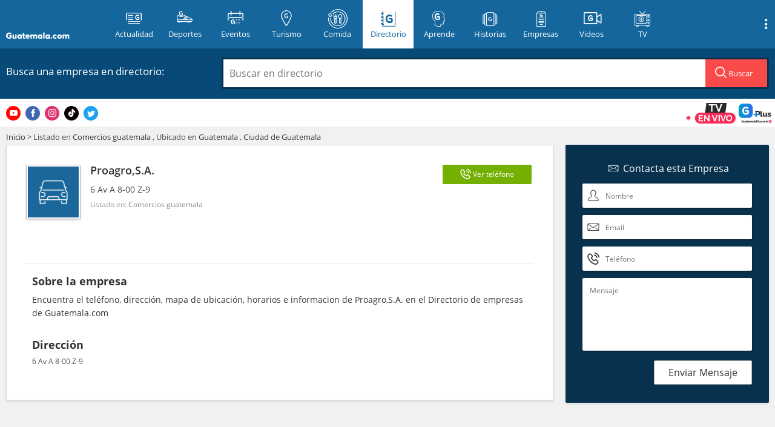

--- FILE ---
content_type: text/html; charset=UTF-8
request_url: https://directorio.guatemala.com/listado/proagro-s-a.html
body_size: 11110
content:
<!DOCTYPE html>

<html>
<head>

    <!-- METAS -->
    <meta charset="UTF-8">
    <meta http-equiv="Content-Type" content="text/html;charset=UTF-8">
    <meta name="viewport" content="width=device-width, initial-scale=1, user-scalable=no">
    <meta name="format-detection" content="telephone=no">
        <title>Proagro,S.A.</title>
                        <meta name="charset" content="UTF-8"/>
                    <meta name="author" content="Guatemala.com"/>
                    <meta name="description" content="Encuentra el tel&eacute;fono, direcci&oacute;n, mapa de ubicaci&oacute;n, horarios e informacion de Proagro,S.A. en el Directorio de empresas de Guatemala.com"/>
                    <meta name="keywords" content="Encuentra el tel&eacute;fono, direcci&oacute;n, mapa de ubicaci&oacute;n, horarios e informacion de Proagro,S.A. en el Directorio de empresas de Guatemala.com"/>
                    <meta name="og:title" content="Proagro,S.A."/>
                    <meta name="og:image" content="https://directorio.guatemala.com/assets/img/share_directorio.jpg"/>
                    <meta name="og:site_name" content="Directorio Guatemala.com"/>
                    <meta name="og:description" content="Encuentra el tel&eacute;fono, direcci&oacute;n, mapa de ubicaci&oacute;n, horarios e informacion de Proagro,S.A. en el Directorio de empresas de Guatemala.com"/>
                    <meta name="og:url" content="https://directorio.guatemala.com/listado/proagro-s-a.html"/>
                    <meta name="fb:app_id" content="936078066413175"/>
                    <meta name="article:publisher" content="https://www.facebook.com/Guatemalacom"/>
                    <meta name="og:type" content="article"/>
            
        <script> var DOMAIN_COOKIE = ".guatemala.com";</script>

    <!-- Paging starts here -->
        <!-- Paging ends here -->
    <link rel="Shortcut icon" href="https://directorio.guatemala.com/custom/domain_1/content_files/favicon_5.ico"
          type="image/x-icon"/>
    <!-- Opensearch -->
    <link href="https://directorio.guatemala.com/opensearch.xml" rel="search" title="Directorio Guatemala.com"
          type="application/opensearchdescription+xml">

    <!-- category filter needs this initialization -->
    <script>
        categories_filterer = {};
        var gmk = "https://maps.googleapis.com/maps/api/js?key=AIzaSyAffittH_gz7ZKdsERWT74CjkGJoNOJ8O4&callback=initMap";
        var gmks = "https://maps.googleapis.com/maps/api/js?key=AIzaSyAffittH_gz7ZKdsERWT74CjkGJoNOJ8O4&callback=initMapSingle";
        var ajaxSingleCall = false;
        var isSingle =  'y'
        ;
    </script>

    <!-- Google results search box -->
    <script type="application/ld+json">
        {
          "@context": "http://schema.org",
          "@type": "WebSite",
          "url": "https://directorio.guatemala.com/",
          "potentialAction": {
            "@type": "SearchAction",
            "target": "https://directorio.guatemala.com/listado/resultados.php?keyword={searchTerms}",
            "query-input": "required name=searchTerms"
          }
        }
    </script>

    
    <!-- STYLES: START-->
        <link href="https://fonts.googleapis.com/css?family=Open+Sans" rel="stylesheet">
    <link type="text/css" rel="stylesheet"
          href="https://directorio.guatemala.com/assets/fonts/fontello/css/guatemala.css?v=1739913340">
    <link rel="stylesheet" href="/build/assets/css/all-8e2862181a.css">

    <!-- Icons -->
    <link rel="apple-touch-icon" sizes="180x180" href="/assets/icons/apple-touch-icon.png">
    <link rel="icon" type="image/png" sizes="32x32" href="/assets/icons/favicon-32x32.png">
    <link rel="icon" type="image/png" sizes="16x16" href="/assets/icons/favicon-16x16.png">
    <link rel="manifest" href="/assets/icons/site.webmanifest">
    <link rel="mask-icon" href="/assets/icons/safari-pinned-tab.svg" color="#5bbad5">
    <link rel="shortcut icon" href="/assets/icons/favicon.ico">
    <meta name="msapplication-TileColor" content="#da532c">
    <meta name="msapplication-config" content="/assets/icons/browserconfig.xml">
    <meta name="theme-color" content="#ffffff">

    <!-- APP -->
    <meta name="apple-itunes-app" content="app-id=1049024104">
    <meta name="google-play-app" content="app-id=adn.guatemala.com">
    <meta name="device" content="mobile">
    <meta name="isSingle" content="1">


    <!-- Newsletter css -->
    <link rel="stylesheet" href="https://www.guatemala.com/assets/newsletter/dist/newsletter-styles.min.css?v=2.0">


    <script type="text/javascript">
        //get cookie
        function getCookie(name) {
            var name = name + "=";
            var decodedCookie = decodeURIComponent(document.cookie);
            var ca = decodedCookie.split(';');
            for (var i = 0; i < ca.length; i++) {
                var c = ca[i];
                while (c.charAt(0) == ' ') {
                    c = c.substring(1);
                }
                if (c.indexOf(name) == 0) {
                    return c.substring(name.length, c.length);
                }
            }
            return "";
        }
    </script>

    <!-- Header Bidder e-planning -->
    <script src="//i.e-planning.net/layers/hbdfp.js" id="hbepl" async data-isv="us.img.e-planning.net"
            data-sv="ads.us.e-planning.net" data-proxy="true" data-ci="2b40f"></script>

        <script async='async' src='https://securepubads.g.doubleclick.net/tag/js/gpt.js'></script>
    <script type="text/javascript">
        var googletag = googletag || {};
        googletag.cmd = googletag.cmd || [];
    </script>

    <!-- Google optimize -->
    <style>.async-hide {
            opacity: 0 !important
        } </style>
    <script>(function (a, s, y, n, c, h, i, d, e) {
            s.className += ' ' + y;
            h.start = 1 * new Date;
            h.end = i = function () {
                s.className = s.className.replace(RegExp(' ?' + y), '')
            };
            (a[n] = a[n] || []).hide = h;
            setTimeout(function () {
                i();
                h.end = null
            }, c);
            h.timeout = c;
        })(window, document.documentElement, 'async-hide', 'dataLayer', 4000, {'GTM-N35LPTL': true});</script>

    <!-- START: TailTarget Tag Manager TT-13133-4/CT-1115 -->
    <script>
        (function (i) {
            var ts = document.createElement('script');
            ts.type = 'text/javascript';
            ts.async = true;
            ts.src = ('https:' == document.location.protocol ? 'https://' :
                'http://') + 'tags.t.tailtarget.com/t3m.js?i=' + i;
            var s = document.getElementsByTagName('script')[0];
            s.parentNode.insertBefore(ts, s);
        })('TT-13133-4/CT-1115');
    </script>
    <!-- END: TailTarget Tag Manager -->

    <!-- START: FACEBOOK PIXEL -->
    <script>
        !function (f, b, e, v, n, t, s) {
            if (f.fbq) return;
            n = f.fbq = function () {
                n.callMethod ?
                    n.callMethod.apply(n, arguments) : n.queue.push(arguments)
            };
            if (!f._fbq) f._fbq = n;
            n.push = n;
            n.loaded = !0;
            n.version = '2.0';
            n.queue = [];
            t = b.createElement(e);
            t.async = !0;
            t.src = v;
            s = b.getElementsByTagName(e)[0];
            s.parentNode.insertBefore(t, s)
        }(window,
            document, 'script', 'https://connect.facebook.net/en_US/fbevents.js');

        fbq('init', '1590538467902767');
        fbq('track', "PageView");
    </script>

    <noscript>
        <img height="1" width="1" style="display:none"
             src="https://www.facebook.com/tr?id=1590538467902767&ev=PageView&noscript=1"/>
    </noscript>
    <!-- END: FACEBOOK PIXEL -->

    <!-- Start Alexa Certify Javascript -->
    <script type="text/javascript">
        _atrk_opts = {atrk_acct: "WOY6o1IWNa10i+", domain: "guatemala.com", dynamic: true};
        (function () {
            var as = document.createElement('script');
            as.type = 'text/javascript';
            as.async = true;
            as.src = "https://d31qbv1cthcecs.cloudfront.net/atrk.js";
            var s = document.getElementsByTagName('script')[0];
            s.parentNode.insertBefore(as, s);
        })();
    </script>
    <noscript><img src="https://d5nxst8fruw4z.cloudfront.net/atrk.gif?account=WOY6o1IWNa10i+" style="display:none"
                   height="1" width="1" alt=""/></noscript>
    <!-- End Alexa Certify Javascript -->

    <!-- ONE SIGNAL -->
    <link rel="manifest" href="https://www.guatemala.com/manifest.json"/>
    <script src="https://cdn.onesignal.com/sdks/OneSignalSDK.js" async=""></script>
    <script>var OneSignal = window.OneSignal || [];
        var popupShowed = false;
        var ONE_SIGNAL_APP_ID = '2a7d9411-b6fd-4990-b72c-c9e81e7f4070';
        var COOKIE_DOMAIN = 'guatemala.com';
        var register = true;</script>
    <script src="https://www.guatemala.com/embeds/push-notifications/main.js?v=2.2.0"></script>

    <!-- Google Tag Manager -->
    <script>(function (w, d, s, l, i) {
            w[l] = w[l] || [];
            w[l].push({
                'gtm.start':
                    new Date().getTime(), event: 'gtm.js'
            });
            var f = d.getElementsByTagName(s)[0],
                j = d.createElement(s), dl = l != 'dataLayer' ? '&l=' + l : '';
            j.async = true;
            j.src =
                'https://www.googletagmanager.com/gtm.js?id=' + i + dl;
            f.parentNode.insertBefore(j, f);
        })(window, document, 'script', 'dataLayer', 'GTM-T7NH32SW');</script>
    <!-- End Google Tag Manager -->
</head>
<body class="single">
<!-- Google Tag Manager (noscript) -->
<noscript>
    <iframe src="https://www.googletagmanager.com/ns.html?id=GTM-T7NH32SW"
            height="0" width="0" style="display:none;visibility:hidden"></iframe>
</noscript>
<!-- End Google Tag Manager (noscript) -->

<!-- Site organization RichSnippet -->
<div itemscope itemtype="http://schema.org/Organization">
    <span itemprop="url" content="https://directorio.guatemala.com/"/>
    <span itemprop="name" content="Directorio Guatemala.com"/>
</div>
<!-- END: Site organization RichSnippet -->

<!-- QQSM BUTTON TEMPORARY -->
<style>
    #tvButton {
        position: fixed;
        right: 8px;
        bottom: 180px;
        /* width: 225px; */
        max-width: 40%;
        z-index: 99999999;
        max-width: 28%;
    }

    #tvButtonCont {
        border-radius: 8px;
        width: 100%;
    }

    #tvButton img {
        max-width: 100%;
    }

    #tvButton {
        animation: hithere 3s infinite;
    }

    @media (min-width: 768px) {
        #tvButton {
            bottom: 52%;
        }
    }

    @keyframes  hithere {
        10% {
            transform: rotate(0deg);
        }
        30% {
            transform: rotate(-2deg);
        }
        40%, 60% {
            transform: rotate(2deg);
        }
        50% {
            transform: rotate(-2deg);
        }
        70% {
            transform: rotate(0deg);
        }
        100% {
            transform: rotate(0deg);
        }
    }
</style>
<div id="tvButton" style="display:none;">
    <!-- <div style="font-weight: bold; font-size: 16px; color: red;">Ver ahora:</div> -->
    <div id="tvButtonCont">
        <a href="https://www.guatemalaplus.com/featured-category/events/canal-en-vivo?utm_source=BotonSitio" title="Ir a Guatemalaplus.com">
            <img src="https://www.guatemala.com/fotos/2023/08/EN-VIVO-QQSM.gif"
                 alt="¿Quién quiere ser millonario? en vivo">
        </a>
    </div>
</div>
<script>document.addEventListener('DOMContentLoaded', (event) => {
        let tvButton = document.getElementById('tvButton');
        let guatemalaTime = new Date().toLocaleString("en-US", {timeZone: "America/Guatemala"});
        guatemalaTime = new Date(guatemalaTime);

        let day = guatemalaTime.getDay();
        let hour = guatemalaTime.getHours();

        if (day == 3 && hour >= 20 && hour < 21) { // 3 for Wednesday
            tvButton.style.display = "block";
        }
    });</script>
<!-- END: QQSM BUTTON TEMPORARY -->

<div id="mainContainer" class="with-subheader">

    <div id="navContainer">

                <header id="header">
            <div class="container">
                <div class="row">
                    <h1 class="logo">
                        <a href="http://www.guatemala.com" title="Guatemala.com">
                            <i class="icon-logo-full"></i>
                            <span>Guatemala.com</span>
                        </a>
                        <button class="main-menu-button-mobile">
                            <i class="icon-gt-menu" style="font-size:22px"></i>
                                                    </button>
                    </h1>

                                            <div class="main-title"><a class="" href="/"><i class="icon-logo-text"></i><span
                                    id="mainTitle"></span></a></div>

                    
                    <div class="header-title-container">
                        <a class="logo-mobile" href="/" title="Guatemala.com">
                            <i class="icon-logo-text" style="font-size: 17px;"></i>
                        </a>
                        <span id="headerCategoryText"
                              class="header-directory-text line">
                                Comercios guatemala
                            </span>
                    </div>

                    <button class="main-menu-button" id="showMainMenu" type="button">
                        <i class="icon-submenu-tablet"></i>
                        <span>Secciones</span>
                    </button>
                    <div id="main-navigation-container">
                        <nav id="main-menu">
                            <a class="home" href="https://www.guatemala.com/" title="Guatemala.com">
                                <div><i class="icon-logo-icon"></i><span>Inicio</span></div>
                            </a>
                            <a class="" href="https://www.guatemala.com/noticias/" title="Actualidad">
                                <div><i class="icon-category-notas"></i><span>Actualidad</span></div>
                            </a>
                            <a class="" href="https://www.guatemala.com/deportes/" title="Deportes">
                                <div><i class="icon-category-deportes"></i><span>Deportes</span></div>
                            </a>
                            <a href="https://eventos.guatemala.com/" title="Eventos">
                                <div><i class="icon-category-eventos"></i><span>Eventos</span></div>
                            </a>
                            <a class="" href="https://www.guatemala.com/guias/" title="Turismo">
                                <div><i class="icon-category-guias"></i><span>Turismo</span></div>
                            </a>
                            <a class="" href="https://www.guatemala.com/comida/" title="Comida">
                                <div><i class="icon-category-comida"></i><span>Comida</span></div>
                            </a>
                            <a href="/" title="Directorio" class="current">
                                <div><i class="icon-category-directorio"></i><span>Directorio</span></div>
                            </a>
                            <a href="https://aprende.guatemala.com/" title="Aprende">
                                <div><i class="icon-category-aprende"></i><span>Aprende</span></div>
                            </a>
                            <a href="https://www.guatemala.com/historia/" title="Historias">
                                <div><i class="icon-historias"></i><span>Historias</span></div>
                            </a>
                            <a href="https://www.guatemala.com/desarrollo/" title="Empresas">
                                <div><i class="icon-category-empresas"></i><span>Empresas</span></div>
                            </a>
                            <a href="https://videos.guatemala.com/" title="Videos">
                                <div><i class="icon-category-videos" style="font-size: 20px;top: 2px;"></i><span>Videos</span></div>
                            </a>
                            <a href="https://www.guatemala.com/tv/?utm_source=menu" title="TV">
                                <div><i class="icon-category-tv"></i><span>TV</span></div>
                            </a>
                        </nav>

                        <!-- FACEBOOK LOGIN -->
                                            </div>

                                            <button class="search-container-button" id="showSearchContainer" type="button">
    <i class="icon-search"></i>
</button>                                        <button class="show-submenu-links mobile">
                        <i class="icon-submenu"></i>
                    </button>
                    <div id="submenu-links">
                        <a class="submenu-link" href="https://www.guatemala.com/quienes-somos/" title="Quiénes somos">Quiénes
                            somos</a>
                        <a class="submenu-link" href="https://www.guatemala.com/hoyportimananapormi/"
                           title="Ir a #HoyPorTiMañanaPorMí">#HoyPorTiMañanaPorMí</a>
                        <a class="submenu-link" href="https://www.guatemala.com/contacto/" title="Contacto" style="color: #ffffff; background: #2979ff; font-weight: bold;">Contacto</i></a>
                        <a class="submenu-link" href="http://bicentenario.com.gt/" title="Ir a Bicentenario">Bicentenario</a>
                        <a class="submenu-link" href="https://boletin.guatemala.com/subscription?f=ny763bDAkrENeRWOUpgcAiXAQyUdymXeEaJAi179Vq7lBFxq7L2THJM6FrtHInfBYMkYrh7g4FDMoUBWZAXsw9xg" title="Boletín">Boletín</a>
                        <a class="submenu-link" href="https://www.guatemala.com/privacy-policy/" title="Privacy Policy">Privacy Policy</a>
                    </div>
                </div>
            </div>
        </header>
        <div class="overlay-gt"></div>
        
                    <div id="searchContainer" class="hidden">
    <div class="container">
        <div class="col-md-3">
            <h1 class="title-single hide-mobile">Busca una empresa en directorio: </h1>
        </div>
        <form autocomplete="off" action="https://directorio.guatemala.com/listado/resultados.php" data-searchContainer>
            <div class="text-search-container col-md-3 ">
                <span>Busca en el directorio:</span>
            </div>
            <div class="search-container-top col-md-9">
                <a id="hideSearch" class="icon-close-small" title="Cerrar"></a>
                <div class="search-field">
                    <input type="text" name="keyword" 
                        placeholder="Buscar en directorio" 
                        value=""
                        data-mainSearch
                        data-autocomplete 
                        data-autocompleteUrl="https://directorio.guatemala.com/busqueda/autocomplete" 
                        data-ajaxSearchUrl="https://directorio.guatemala.com/busqueda" 
                        data-types="listing,tag"
                        data-subTypes="listing,category"
                        data-global="true"
                    id="search">
                    <span class="search-button-container hide-mobile" data-searchButton>
                        <i class="icon-search"></i>
                        Buscar
                    </span>
                </div>
            </div>
            <div class="search-container-bottom" >
                <div class="col-xs-3">
                    <a href="https://directorio.guatemala.com/listado/guia/restaurantes" title="Restaurantes" class="category" data-topSearchCategory data-slug="restaurantes">
                        <i class="icon-directorio-restaurantes"></i>
                        <div>Restaurantes</div>
                    </a>
                </div>
                <div class="col-xs-3">
                    <a href="https://directorio.guatemala.com/listado/guia/hospedaje" title="Hospedaje" class="category" data-topSearchCategory data-slug="hospedaje">
                        <i class="icon-directorio-hospedaje"></i>
                        <div>Hospedaje</div>
                    </a>
                </div>
                <div class="col-xs-3">
                    <a href="https://directorio.guatemala.com/listado/guia/salud" title="Salud" class="category" data-topSearchCategory data-slug="salud">
                            
                        <i class="icon-directorio-salud"></i>
                        <div>Salud</div>
                    </a>
                </div>
                <div class="col-xs-3">
                    <a href="https://directorio.guatemala.com/listado/guia/servicios" title="Servicios" class="category" data-topSearchCategory data-slug="servicios">
                        <i class="icon-directorio-servicios"></i>
                        <div>Servicios</div>
                    </a>
                </div>
                            </div>
        </form>
    </div>
</div>        

    </div>

            <!-- /21667615084/StickyAd_320x50_Mobile -->
        <div id='div-gpt-ad-1637891447361-0' style="text-align: center;">
            <script>
                googletag.cmd.push(function () {
                    googletag.defineSlot('/21667615084/StickyAd_320x50_Mobile', [320, 50], 'div-gpt-ad-1637891447361-0')
                        .addService(googletag.pubads());
                    googletag.enableServices();
                    googletag.display('div-gpt-ad-1637891447361-0');
                });
            </script>
        </div>
    
    <div class="google-translate-container">
    <div class="container">
        <div class="social">
            <a class="youtube" title="Ir a Youtube de Guatemala.com" href="https://www.youtube.com/@guatemalacom" target="_blank" rel="noopener noreferrer"><i class="icon-youtube"></i></a>
            <a class="facebook" title="Ir a Facebook de Guatemala.com" href="https://www.facebook.com/Guatemalacom/" target="_blank" rel="noopener noreferrer"><i class="icon-facebook"></i></a>
            <a class="instagram" title="Ir a Instagram de Guatemala.com" href="https://www.instagram.com/guatemala/" target="_blank" rel="noopener noreferrer"><i class="icon-instagram"></i></a>
            <a class="tiktok" title="Ir a Tiktok de Guatemala.com" href="https://www.tiktok.com/@guatemala.com" target="_blank" rel="noopener noreferrer"><i class="icon-tiktok"></i></a>
            <a class="twitter" title="Ir a Twitter de Guatemala.com" href="https://twitter.com/guatemala_com" target="_blank" rel="noopener noreferrer"><i class="icon-twitter"></i></a>
        </div>
        <div class="space"></div>

        <a href="https://www.guatemalaplus.com/featured-category/events/canal-en-vivo?utm_source=BotonSitio" class="guatemala-tv-btn" title="Ver www.guatemalaplus.com ahora"><img src="https://www.guatemala.com/assets/img/en-vivo-guatemalaplus.gif" alt="Guatemala.com TV" height="34" style="height: 34px; margin-right: 5px"></a>
    </div>
</div>

    <div class="body-content container" id="body-content">
            <div id="filters" style="display:none;">

    </div>
    <div id="centralContent" class="">
    <div class="breadcrumbs hide-mobile">
        <a data-loadable href="/">Inicio</a>
                    <span> > </span>
        
                    Listado en 
                                <a data-loadable href="https://directorio.guatemala.com/listado/guia/comercios-guatemala"
                   title="Comercios guatemala">
                    Comercios guatemala</a>
                                                        ,
             Ubicado en
            <a data-loadable
               href="https://directorio.guatemala.com/listado/guia/comercios-guatemala/ubicacion/guatemala"
               title="Comercios guatemala en Guatemala">
                Guatemala</a>                ,
                <a data-loadable
                   href="https://directorio.guatemala.com/listado/guia/comercios-guatemala/ubicacion/guatemala/ciudad-de-guatemala"
                   title="Comercios guatemala en Ciudad de Guatemala">
                    Ciudad de Guatemala</a>                                </div>

    <div class="banner hide-desktop" style="margin-top:10px;margin-bottom:10px;">
                <div id='div-gpt-ad-padrinos'>
            <script>
                googletag.cmd.push(function() {
                    googletag.defineSlot('/21667615084/Padrinos_Sponsorship_300*250-320*100_TopRight-Center_Responsive', [320, 100], 'div-gpt-ad-padrinos')
                        .addService(googletag.pubads()) //;
                        .setCollapseEmptyDiv(true);
                    googletag.enableServices();
                    googletag.display('div-gpt-ad-padrinos');
                });
            </script>
        </div>
    </div>

    <div id="content" class="col-md-8">
        <div class="business business-basic" itemscope
             itemtype="http://schema.org/LocalBusiness">
            <div class="relevant-business-info">
                <div class="left-content">
                    <div class="business-header">
                                                    <a data-loadable href="https://directorio.guatemala.com"
                               title="Atrás"><i class="icon-arrow-back-outline back"></i></a>
                        
                                                    <div class="image"><img class="business-logo" src="https://directorio.guatemala.com/assets/img/avatars/autos.png"
                                                    alt="Proagro,S.A."></div>
                                                <div class="content-info-business">
                            <h1 itemprop="name" class="business-title">Proagro,S.A.</h1>
                            <div class="business-address">
                                <address itemprop="address" itemscope itemtype="http://schema.org/PostalAddress">
                                    <span itemprop="streetAddress">6 Av A 8-00 Z-9</span>
                                    
                                </address>
                            </div>
                                                            <div class="business-categories">Listado
                                    en: 
                                                                                <a href="https://directorio.guatemala.com/listado/guia/comercios-guatemala"
                                           title="Comercios guatemala">Comercios guatemala</a>
                                                                    </div>
                                                    </div>
                    </div>
                    <div class="business-buttons">
                                                    <a
                                id="showPhone"
                                href="tel:+(502) 2339-0655"
                                data-phone="+(502) 2339-0655"
                                class="btn btn-call event-single-analytic-phone show-desktop"
                                data-call
                                data-callUrl="https://directorio.guatemala.com/listado/38736/call-phone"
                                data-showUrl="https://directorio.guatemala.com/listado/38736/read-phone"
                                title="Llamar a Proagro,S.A.">
                                <i class="icon-phone"></i><span data-showPhone>Ver teléfono</span>
                            </a>
                                                                            <a
                                id="callIn"
                                href="tel:+(502) 2339-0655"
                                data-phone="+(502) 2339-0655"
                                class="btn btn-call event-single-analytic-phone-call show-mobile"
                                title="Llamar a Proagro,S.A.">
                                <i class="icon-phone"></i><span>Llamar</span>
                            </a>
                                                <meta itemprop="telephone" content="+(502) 2339-0655">
                                                                        <!-- <button type="button" class="btn btn-market pull-right"><i class="icon-mercado"></i><span>Ordenar</span></button> -->

                                            </div>
                </div>

                            </div>

            
            <div id="tab-info" class="col-xs-12">
                                    <div class="info-description">
                        <h2 class="subtitle margin-bottom">Sobre la empresa</h2>
                        Encuentra el tel&eacute;fono, direcci&oacute;n, mapa de ubicaci&oacute;n, horarios e informacion de Proagro,S.A. en el Directorio de empresas de Guatemala.com
                    </div>

                                        
                    <meta itemprop="description" content="Encuentra el tel&eacute;fono, direcci&oacute;n, mapa de ubicaci&oacute;n, horarios e informacion de Proagro,S.A. en el Directorio de empresas de Guatemala.com">
                                                <div id="ubicacion"></div>
                <div class="map margin-bottom">
                                            <h2 class="map-title subtitle">Dirección</h2>
                                        <div
                        class="street">6 Av A 8-00 Z-9 </div>
                                                                                
                    
                                    </div>
                            </div>
                                        <div class="contact-business hide-desktop">
                                                                <a
                            id="callIn"
                            href="tel:+(502) 2339-0655"
                            data-phone="+(502) 2339-0655"
                            class="btn btn-call event-single-analytic-phone-call"
                            title="Llamar a Proagro,S.A.">
                            <i class="icon-phone"></i><span>Llamar</span>
                        </a>
                                    </div>
                <div id="tabContact" class="col-xs-12 hide-desktop">
                    <form class="contact-form" id="contact_form" method="POST"
                          action="https://directorio.guatemala.com/listado/38736/contact">
                        <div class="form-header">
                            <i class="icon-mail"></i>
                            <h2>Contacta esta Empresa</h2>
                        </div>
                        <div class="form-field">
                            <i class="icon-name"></i>
                            <input class="text" type="text" name="name" id="name" placeholder="Nombre">
                        </div>

                        <div class="form-field">
                            <i class="icon-mail"></i>
                            <input type="hidden" id="email" name="email" value="">
                            <input type="text" pattern="[^@]+@[^@]+\.[a-zA-Z]{2,6}" id="from_dodge" name="from_dodge"
                                   placeholder="Email" class="text">
                        </div>

                        <div class="form-field">
                            <i class="icon-phone"></i>
                            <input type="text" id="phone" name="phone" class="text" placeholder="Teléfono">
                        </div>

                        <div class="form-field form-field-textarea">
                            <textarea name="message" id="message" rows="6" cols="0" placeholder="Mensaje"
                                      class="textarea"></textarea>
                        </div>
                        <div data-contactSuccess data-mobile style="display:none;" class="message-success hide-desktop">
                            ¡Mensaje enviado exitosamente!
                        </div>
                        <div data-contactError data-mobile style="display:none;" class="hide-desktop message-error">
                            Ocurrio un error, por favor intentelo de nuevo.
                        </div>
                        <div data-contactRequired data-mobile style="display:none;" class="message-error hide-desktop">
                            Debe ingresar todos los campos para poder continuar.
                        </div>
                        <button type="submit" class="btn btn-gt">Enviar Mensaje</button>
                                            </form>
                </div>
                    </div>
    </div>
            <div class="sidebar-contact col-md-4 hide-mobile">
            <div class="contact-form-desktop">
                
                <form class="contact-form" id="contact_form" method="POST"
                      action="https://directorio.guatemala.com/listado/38736/contact">
                    <div class="form-header">
                        <i class="icon-mail"></i>
                        <h2>Contacta esta Empresa</h2>
                    </div>
                    <div class="form-field">
                        <i class="icon-name"></i>
                        <input class="text" type="text" name="name" id="name" placeholder="Nombre">
                    </div>

                    <div class="form-field">
                        <i class="icon-mail"></i>
                        <input type="hidden" id="email" name="email" value="">
                        <input type="text" pattern="[^@]+@[^@]+\.[a-zA-Z]{2,6}" id="from_dodge" name="from_dodge"
                               placeholder="Email" class="text">
                    </div>

                    <div class="form-field">
                        <i class="icon-phone"></i>
                        <input type="text" id="phone" name="phone" class="text" placeholder="Teléfono">
                    </div>

                    <div class="form-field form-field-textarea">
                        <textarea name="message" id="message" rows="6" cols="0" placeholder="Mensaje"
                                  class="textarea"></textarea>
                    </div>
                    <div data-contactSuccess data-desktop style="display:none;" class="message-success">
                        ¡Mensaje enviado exitosamente!
                    </div>
                    <div data-contactError data-desktop style="display:none;" class="message-error">
                        Ocurrio un error, por favor intentelo de nuevo.
                    </div>
                    <div data-contactRequired data-desktop style="display:none;" class="message-error">
                        Debe ingresar todos los campos para poder continuar.
                    </div>
                    <button type="submit" class="btn btn-gt">Enviar Mensaje</button>
                </form>
                            </div>
        </div>
    
    <div id="place_for_search_map">
    </div>

            <!-- Teads -->
        <script type="text/javascript" class="teads" async="true" src="//a.teads.tv/page/86434/tag"></script>
    
</div>
<script type="text/javascript">
    var open = false;
    ;
</script>

<!-- /21667615084/InRead_1x1 -->
<div id='div-gpt-ad-1637897524475-0'>
    <script>
        googletag.cmd.push(function () {
            googletag.defineSlot('/21667615084/InRead_Directorio_1x1', [1, 1], 'div-gpt-ad-1637897524475-0')
                .addService(googletag.pubads());
            googletag.enableServices();
            googletag.display('div-gpt-ad-1637897524475-0');
        });
    </script>
</div>

<!-- /21667615084/directorio_banner_native -->
<div id='div-gpt-ad-1671582052224-0'>
    <script>
        googletag.cmd.push(function () {
            googletag.defineSlot('/21667615084/directorio_banner_native', ['fluid'], 'div-gpt-ad-1671582052224-0')
                .addService(googletag.pubads());
            googletag.enableServices();
            googletag.display('div-gpt-ad-1637897524475-0');
        });
    </script>
</div>

<!-- /21667615084/VSlider_1x1 -->
<div id='div-gpt-ad-1638408567913-0'>
    <script>
        googletag.cmd.push(function () {
            googletag.defineSlot('/21667615084/VSlider_1x1', [1, 1], 'div-gpt-ad-1638408567913-0')
                .addService(googletag.pubads());
            googletag.enableServices();
            googletag.display('div-gpt-ad-1638408567913-0');
        });
    </script>
</div>
    <div id="all_categories">

    </div>
    </div>

    <footer id="footer">
        <div class="container">
            <div class="row">
                <div class="logo-footer">
                    <i class="icon-logo-full"></i>
                    <i class="icon-logo-text" style="font-size: 17px;"></i>
                </div>
                <p> 2026 - Todos los derechos reservados.</p>
                <nav>
                    <ul>
                        <li><a id="btnUserLogin"
                               href="https://directorio.guatemala.com/anunciante/login.php"
                               title="Mi cuenta">Mi cuenta</a></li>
                        <li>
                            <a href="https://boletin.guatemala.com/subscription?f=ny763bDAkrENeRWOUpgcAiXAQyUdymXeEaJAi179Vq7lBFxq7L2THJM6FrtHInfBYMkYrh7g4FDMoUBWZAXsw9xg"
                               title="Boletín">Boletín</a></li>
                        <li><a href="https://www.guatemala.com/privacy-policy/" title="Privacy Policy">Privacy
                                Policy</a></li>
                        <li><a href="https://www.guatemala.com/contacto/" title="Contacto">Contacto</a></li>
                        <li><a href="https://www.guatemala.com/quienes-somos" title="Contacto">Quiénes somos</a></li>
                    </ul>
                </nav>
            </div>
        </div>
    </footer>
</div>

<!-- loader, no matter the position in the markup -->
<div class="loading" id="loader" style="display:none">
    <style type='text/css'>@-webkit-keyframes uil-default-anim {
                               0% {
                                   opacity: 1
                               }
                               100% {
                                   opacity: 0
                               }
                           }

        @keyframes  uil-default-anim {
            0% {
                opacity: 1
            }
            100% {
                opacity: 0
            }
        }

        .uil-default-css > div:nth-of-type(1) {
            -webkit-animation: uil-default-anim .8s linear infinite;
            animation: uil-default-anim .8s linear infinite;
            -webkit-animation-delay: -0.4s;
            animation-delay: -0.4s;
        }

        .uil-default-css {
            position: relative;
            background: none;
            width: 200px;
            height: 200px;
        }

        .uil-default-css > div:nth-of-type(2) {
            -webkit-animation: uil-default-anim .8s linear infinite;
            animation: uil-default-anim .8s linear infinite;
            -webkit-animation-delay: -0.32s;
            animation-delay: -0.32s;
        }

        .uil-default-css {
            position: relative;
            background: none;
            width: 200px;
            height: 200px;
        }

        .uil-default-css > div:nth-of-type(3) {
            -webkit-animation: uil-default-anim .8s linear infinite;
            animation: uil-default-anim .8s linear infinite;
            -webkit-animation-delay: -0.24000000000000002s;
            animation-delay: -0.24000000000000002s;
        }

        .uil-default-css {
            position: relative;
            background: none;
            width: 200px;
            height: 200px;
        }

        .uil-default-css > div:nth-of-type(4) {
            -webkit-animation: uil-default-anim .8s linear infinite;
            animation: uil-default-anim .8s linear infinite;
            -webkit-animation-delay: -0.15999999999999998s;
            animation-delay: -0.15999999999999998s;
        }

        .uil-default-css {
            position: relative;
            background: none;
            width: 200px;
            height: 200px;
        }

        .uil-default-css > div:nth-of-type(5) {
            -webkit-animation: uil-default-anim .8s linear infinite;
            animation: uil-default-anim .8s linear infinite;
            -webkit-animation-delay: -0.08000000000000002s;
            animation-delay: -0.08000000000000002s;
        }

        .uil-default-css {
            position: relative;
            background: none;
            width: 200px;
            height: 200px;
        }

        .uil-default-css > div:nth-of-type(6) {
            -webkit-animation: uil-default-anim .8s linear infinite;
            animation: uil-default-anim .8s linear infinite;
            -webkit-animation-delay: 0s;
            animation-delay: 0s;
        }

        .uil-default-css {
            position: relative;
            background: none;
            width: 200px;
            height: 200px;
        }

        .uil-default-css > div:nth-of-type(7) {
            -webkit-animation: uil-default-anim .8s linear infinite;
            animation: uil-default-anim .8s linear infinite;
            -webkit-animation-delay: 0.08000000000000007s;
            animation-delay: 0.08000000000000007s;
        }

        .uil-default-css {
            position: relative;
            background: none;
            width: 200px;
            height: 200px;
        }

        .uil-default-css > div:nth-of-type(8) {
            -webkit-animation: uil-default-anim .8s linear infinite;
            animation: uil-default-anim .8s linear infinite;
            -webkit-animation-delay: 0.16000000000000003s;
            animation-delay: 0.16000000000000003s;
        }

        .uil-default-css {
            position: relative;
            background: none;
            width: 200px;
            height: 200px;
        }

        .uil-default-css > div:nth-of-type(9) {
            -webkit-animation: uil-default-anim .8s linear infinite;
            animation: uil-default-anim .8s linear infinite;
            -webkit-animation-delay: 0.24s;
            animation-delay: 0.24s;
        }

        .uil-default-css {
            position: relative;
            background: none;
            width: 200px;
            height: 200px;
        }

        .uil-default-css > div:nth-of-type(10) {
            -webkit-animation: uil-default-anim .8s linear infinite;
            animation: uil-default-anim .8s linear infinite;
            -webkit-animation-delay: 0.31999999999999995s;
            animation-delay: 0.31999999999999995s;
        }

        .uil-default-css {
            position: relative;
            background: none;
            width: 200px;
            height: 200px;
        }</style>
    <div class='uil-default-css' style='transform:scale(0.24);'>
        <div
            style='top:84px;left:92px;width:16px;height:32px;background:#333;-webkit-transform:rotate(0deg) translate(0,-60px);transform:rotate(0deg) translate(0,-60px);border-radius:8px;position:absolute;'></div>
        <div
            style='top:84px;left:92px;width:16px;height:32px;background:#333;-webkit-transform:rotate(36deg) translate(0,-60px);transform:rotate(36deg) translate(0,-60px);border-radius:8px;position:absolute;'></div>
        <div
            style='top:84px;left:92px;width:16px;height:32px;background:#333;-webkit-transform:rotate(72deg) translate(0,-60px);transform:rotate(72deg) translate(0,-60px);border-radius:8px;position:absolute;'></div>
        <div
            style='top:84px;left:92px;width:16px;height:32px;background:#333;-webkit-transform:rotate(108deg) translate(0,-60px);transform:rotate(108deg) translate(0,-60px);border-radius:8px;position:absolute;'></div>
        <div
            style='top:84px;left:92px;width:16px;height:32px;background:#333;-webkit-transform:rotate(144deg) translate(0,-60px);transform:rotate(144deg) translate(0,-60px);border-radius:8px;position:absolute;'></div>
        <div
            style='top:84px;left:92px;width:16px;height:32px;background:#333;-webkit-transform:rotate(180deg) translate(0,-60px);transform:rotate(180deg) translate(0,-60px);border-radius:8px;position:absolute;'></div>
        <div
            style='top:84px;left:92px;width:16px;height:32px;background:#333;-webkit-transform:rotate(216deg) translate(0,-60px);transform:rotate(216deg) translate(0,-60px);border-radius:8px;position:absolute;'></div>
        <div
            style='top:84px;left:92px;width:16px;height:32px;background:#333;-webkit-transform:rotate(252deg) translate(0,-60px);transform:rotate(252deg) translate(0,-60px);border-radius:8px;position:absolute;'></div>
        <div
            style='top:84px;left:92px;width:16px;height:32px;background:#333;-webkit-transform:rotate(288deg) translate(0,-60px);transform:rotate(288deg) translate(0,-60px);border-radius:8px;position:absolute;'></div>
        <div
            style='top:84px;left:92px;width:16px;height:32px;background:#333;-webkit-transform:rotate(324deg) translate(0,-60px);transform:rotate(324deg) translate(0,-60px);border-radius:8px;position:absolute;'></div>
    </div>
</div>

<!-- geolocation values -->
<input type="hidden" id="geolocationLat">
<input type="hidden" id="geolocationLon">

    <div id="variables">
			
			<input type="hidden" name="category_slug" id="category_slug" value="">
		<!--input type="hidden" name="explore_search_url" id="explore_search_url" value="https://directorio.guatemala.com/explorar?s=SEARCH_KEYWORD"-->
	<input type="hidden" name="current_search_term" id="current_search_term" value="">

	<input type="hidden" name="current_controller" id="current_controller" value="single">
			<input type="hidden" name="current_filter_step" id="current_filter_step" value="null">
	
			<input type="hidden" name="search_place_holder" id="search_place_holder" value="Busca en el Directorio de Guatemala.com">
					<input type="hidden" name="current_search_url" id="current_search_url" value="https://directorio.guatemala.com/listado/resultados.php">
				<input type="hidden" name="current_location_slug" id="current_location_slug" value="">
		<input type="hidden" name="current_location_parameter" id="current_location_parameter" value="ubicacion">
				<input type="hidden" name="keyword" id="keyword" value="">
			<input type="hidden" name="url_trends" id="url_trends" value="https://directorio.guatemala.com/listado/guia/.root_slug./tags/.tags_slugs.">
	<input type="hidden" name="url_category" id="url_category" value="https://directorio.guatemala.com/listado/.string.">
	<input type="hidden" name="url_empty" id="url_empty" value="https://directorio.guatemala.com/listado/resultados.php">
	<input type="hidden" name="url_autocomplete_click" id="url_autocomplete_click" value="https://directorio.guatemala.com/busqueda/autocomplete-click">
	<input type="hidden" name="items_total" id="items_total" value="0">
	<input type="hidden" name="items_with_location_total" id="items_with_location_total" value="0">
	<input type="hidden" name="showTrends" id="showTrends" value="false">
</div>

<!-- SCRIPTS: START-->
<!-- Quantcast Tag -->
<script type="text/javascript">
    var _qevents = _qevents || [];

    (function () {
        var elem = document.createElement('script');
        elem.src = (document.location.protocol == "https:" ? "https://secure" : "http://edge") + ".quantserve.com/quant.js";
        elem.async = true;
        elem.type = "text/javascript";
        var scpt = document.getElementsByTagName('script')[0];
        scpt.parentNode.insertBefore(elem, scpt);
    })();

    _qevents.push({
        qacct: "p-cY9AVe7rfqtjA"
    });
</script>
<noscript>
    <div style="display:none;">
        <img src="//pixel.quantserve.com/pixel/p-cY9AVe7rfqtjA.gif" border="0" height="1" width="1" alt="Quantcast"/>
    </div>
</noscript>
<!-- End Quantcast tag -->

<script src="/build/assets/js/all-c6b49ede21.js"></script>
<script src="https://directorio.guatemala.com/js/locationsAjax.js"></script>
<script src="https://www.guatemala.com/embeds/push-notifications/translations.js"></script>
<!--script src="/ui/js/autocomplete.js"></script-->


<script type="text/javascript">
    initMap = function () {
        $(function () {
            $(document).trigger('initializeMaps');
        });
    };
</script>




</body>
</html>


--- FILE ---
content_type: text/html; charset=utf-8
request_url: https://www.google.com/recaptcha/api2/aframe
body_size: 265
content:
<!DOCTYPE HTML><html><head><meta http-equiv="content-type" content="text/html; charset=UTF-8"></head><body><script nonce="r629xoJxf5aJaJ4sY7euyA">/** Anti-fraud and anti-abuse applications only. See google.com/recaptcha */ try{var clients={'sodar':'https://pagead2.googlesyndication.com/pagead/sodar?'};window.addEventListener("message",function(a){try{if(a.source===window.parent){var b=JSON.parse(a.data);var c=clients[b['id']];if(c){var d=document.createElement('img');d.src=c+b['params']+'&rc='+(localStorage.getItem("rc::a")?sessionStorage.getItem("rc::b"):"");window.document.body.appendChild(d);sessionStorage.setItem("rc::e",parseInt(sessionStorage.getItem("rc::e")||0)+1);localStorage.setItem("rc::h",'1768982160441');}}}catch(b){}});window.parent.postMessage("_grecaptcha_ready", "*");}catch(b){}</script></body></html>

--- FILE ---
content_type: text/css
request_url: https://www.guatemala.com/assets/newsletter/dist/newsletter-styles.min.css?v=2.0
body_size: 5001
content:
@charset "UTF-8";
.container {
  zoom: 1;
  display: block;
  margin: 0 auto;
  width: 1280px;
  min-width: 320px; }
  .container:before, .container:after {
    content: "";
    display: block;
    height: 0;
    clear: both;
    speak: none; }
  @media only screen and (min-width: 960px) and (max-width: 1279px) {
    .container {
      width: 960px; } }
  @media only screen and (min-width: 640px) and (max-width: 959px) {
    .container {
      width: 640px; } }
  @media only screen and (max-width: 639px) {
    .container {
      width: auto; } }

.row {
  zoom: 1; }
  .row:before, .row:after {
    content: "";
    display: block;
    height: 0;
    clear: both;
    speak: none; }
  .row .row {
    margin-left: -10px;
    margin-right: -10px; }

.span-1, .span-t-1, .span-ts-1, .span-m-1, .span-2, .span-t-2, .span-ts-2, .span-m-2, .span-3, .span-t-3, .span-ts-3, .span-m-3, .span-4, .span-t-4, .span-ts-4, .span-m-4, .span-5, .span-t-5, .span-ts-5, .span-m-5, .span-6, .span-t-6, .span-ts-6, .span-m-6, .span-7, .span-t-7, .span-ts-7, .span-m-7, .span-8, .span-t-8, .span-ts-8, .span-m-8, .span-9, .span-t-9, .span-ts-9, .span-m-9, .span-10, .span-t-10, .span-ts-10, .span-m-10, .span-11, .span-t-11, .span-ts-11, .span-m-11, .span-12, .span-t-12, .span-ts-12, .span-m-12 {
  box-sizing: border-box; }

.snippet-image {
  display: none !important; }

.span-1 {
  float: left;
  width: 8.3333333333%;
  padding-left: 10px;
  padding-right: 10px;
  box-sizing: border-box; }

.span-t-1 {
  box-sizing: border-box; }
  @media only screen and (max-width: 1279px) {
    .span-t-1 {
      width: 8.3333333333%; } }

.span-ts-1 {
  box-sizing: border-box; }
  @media only screen and (max-width: 959px) {
    .span-ts-1 {
      width: 8.3333333333%; } }

.span-m-1 {
  box-sizing: border-box; }
  @media only screen and (max-width: 639px) {
    .span-m-1 {
      width: 8.3333333333%; } }

.span-2 {
  float: left;
  width: 16.6666666667%;
  padding-left: 10px;
  padding-right: 10px;
  box-sizing: border-box; }

.span-t-2 {
  box-sizing: border-box; }
  @media only screen and (max-width: 1279px) {
    .span-t-2 {
      width: 16.6666666667%; } }

.span-ts-2 {
  box-sizing: border-box; }
  @media only screen and (max-width: 959px) {
    .span-ts-2 {
      width: 16.6666666667%; } }

.span-m-2 {
  box-sizing: border-box; }
  @media only screen and (max-width: 639px) {
    .span-m-2 {
      width: 16.6666666667%; } }

.span-3 {
  float: left;
  width: 25%;
  padding-left: 10px;
  padding-right: 10px;
  box-sizing: border-box; }

.span-t-3 {
  box-sizing: border-box; }
  @media only screen and (max-width: 1279px) {
    .span-t-3 {
      width: 25%; } }

.span-ts-3 {
  box-sizing: border-box; }
  @media only screen and (max-width: 959px) {
    .span-ts-3 {
      width: 25%; } }

.span-m-3 {
  box-sizing: border-box; }
  @media only screen and (max-width: 639px) {
    .span-m-3 {
      width: 25%; } }

.span-4 {
  float: left;
  width: 33.3333333333%;
  padding-left: 10px;
  padding-right: 10px;
  box-sizing: border-box; }

.span-t-4 {
  box-sizing: border-box; }
  @media only screen and (max-width: 1279px) {
    .span-t-4 {
      width: 33.3333333333%; } }

.span-ts-4 {
  box-sizing: border-box; }
  @media only screen and (max-width: 959px) {
    .span-ts-4 {
      width: 33.3333333333%; } }

.span-m-4 {
  box-sizing: border-box; }
  @media only screen and (max-width: 639px) {
    .span-m-4 {
      width: 33.3333333333%; } }

.span-5 {
  float: left;
  width: 41.6666666667%;
  padding-left: 10px;
  padding-right: 10px;
  box-sizing: border-box; }

.span-t-5 {
  box-sizing: border-box; }
  @media only screen and (max-width: 1279px) {
    .span-t-5 {
      width: 41.6666666667%; } }

.span-ts-5 {
  box-sizing: border-box; }
  @media only screen and (max-width: 959px) {
    .span-ts-5 {
      width: 41.6666666667%; } }

.span-m-5 {
  box-sizing: border-box; }
  @media only screen and (max-width: 639px) {
    .span-m-5 {
      width: 41.6666666667%; } }

.span-6 {
  float: left;
  width: 50%;
  padding-left: 10px;
  padding-right: 10px;
  box-sizing: border-box; }

.span-t-6 {
  box-sizing: border-box; }
  @media only screen and (max-width: 1279px) {
    .span-t-6 {
      width: 50%; } }

.span-ts-6 {
  box-sizing: border-box; }
  @media only screen and (max-width: 959px) {
    .span-ts-6 {
      width: 50%; } }

.span-m-6 {
  box-sizing: border-box; }
  @media only screen and (max-width: 639px) {
    .span-m-6 {
      width: 50%; } }

.span-7 {
  float: left;
  width: 58.3333333333%;
  padding-left: 10px;
  padding-right: 10px;
  box-sizing: border-box; }

.span-t-7 {
  box-sizing: border-box; }
  @media only screen and (max-width: 1279px) {
    .span-t-7 {
      width: 58.3333333333%; } }

.span-ts-7 {
  box-sizing: border-box; }
  @media only screen and (max-width: 959px) {
    .span-ts-7 {
      width: 58.3333333333%; } }

.span-m-7 {
  box-sizing: border-box; }
  @media only screen and (max-width: 639px) {
    .span-m-7 {
      width: 58.3333333333%; } }

.span-8 {
  float: left;
  width: 66.6666666667%;
  padding-left: 10px;
  padding-right: 10px;
  box-sizing: border-box; }

.span-t-8 {
  box-sizing: border-box; }
  @media only screen and (max-width: 1279px) {
    .span-t-8 {
      width: 66.6666666667%; } }

.span-ts-8 {
  box-sizing: border-box; }
  @media only screen and (max-width: 959px) {
    .span-ts-8 {
      width: 66.6666666667%; } }

.span-m-8 {
  box-sizing: border-box; }
  @media only screen and (max-width: 639px) {
    .span-m-8 {
      width: 66.6666666667%; } }

.span-9 {
  float: left;
  width: 75%;
  padding-left: 10px;
  padding-right: 10px;
  box-sizing: border-box; }

.span-t-9 {
  box-sizing: border-box; }
  @media only screen and (max-width: 1279px) {
    .span-t-9 {
      width: 75%; } }

.span-ts-9 {
  box-sizing: border-box; }
  @media only screen and (max-width: 959px) {
    .span-ts-9 {
      width: 75%; } }

.span-m-9 {
  box-sizing: border-box; }
  @media only screen and (max-width: 639px) {
    .span-m-9 {
      width: 75%; } }

.span-10 {
  float: left;
  width: 83.3333333333%;
  padding-left: 10px;
  padding-right: 10px;
  box-sizing: border-box; }

.span-t-10 {
  box-sizing: border-box; }
  @media only screen and (max-width: 1279px) {
    .span-t-10 {
      width: 83.3333333333%; } }

.span-ts-10 {
  box-sizing: border-box; }
  @media only screen and (max-width: 959px) {
    .span-ts-10 {
      width: 83.3333333333%; } }

.span-m-10 {
  box-sizing: border-box; }
  @media only screen and (max-width: 639px) {
    .span-m-10 {
      width: 83.3333333333%; } }

.span-11 {
  float: left;
  width: 91.6666666667%;
  padding-left: 10px;
  padding-right: 10px;
  box-sizing: border-box; }

.span-t-11 {
  box-sizing: border-box; }
  @media only screen and (max-width: 1279px) {
    .span-t-11 {
      width: 91.6666666667%; } }

.span-ts-11 {
  box-sizing: border-box; }
  @media only screen and (max-width: 959px) {
    .span-ts-11 {
      width: 91.6666666667%; } }

.span-m-11 {
  box-sizing: border-box; }
  @media only screen and (max-width: 639px) {
    .span-m-11 {
      width: 91.6666666667%; } }

.span-12 {
  float: left;
  width: 100%;
  padding-left: 10px;
  padding-right: 10px;
  box-sizing: border-box; }

.span-t-12 {
  box-sizing: border-box; }
  @media only screen and (max-width: 1279px) {
    .span-t-12 {
      width: 100%; } }

.span-ts-12 {
  box-sizing: border-box; }
  @media only screen and (max-width: 959px) {
    .span-ts-12 {
      width: 100%; } }

.span-m-12 {
  box-sizing: border-box; }
  @media only screen and (max-width: 639px) {
    .span-m-12 {
      width: 100%; } }

#onesignal-bell-container.onesignal-reset {
  z-index: 10 !important; }

body {
  color: #333333;
  font-family: 'Open Sans', sans-serif;
  font-size: 13px; }

button {
  font-family: 'Open Sans', sans-serif;
  vertical-align: middle; }

input {
  font-size: 13px; }

html {
  height: 100%; }

*, *:before, *:after {
  -webkit-box-sizing: border-box;
  -moz-box-sizing: border-box;
  box-sizing: border-box; }

#newsletter-banner,
#newsletter-banner-single {
  zoom: 1;
  background: #ffffff;
  border: 8px #01A0E1 solid;
  border-bottom: 0px;
  bottom: 0px;
  box-shadow: 0 -2px 16px 0 rgba(0, 0, 0, 0.3);
  display: none;
  left: 0px;
  margin: 0 auto;
  position: fixed;
  right: 0px;
  width: 508px;
  z-index: 12; }
  #newsletter-banner:before, #newsletter-banner:after,
  #newsletter-banner-single:before,
  #newsletter-banner-single:after {
    content: "";
    display: block;
    height: 0;
    clear: both;
    speak: none; }
  @media only screen and (max-width: 639px) {
    #newsletter-banner,
    #newsletter-banner-single {
      left: 4px;
      right: 4px;
      height: auto;
      width: auto; } }
  #newsletter-banner .header-banner,
  #newsletter-banner-single .header-banner {
    zoom: 1;
    background: #f1f1f1;
    border-bottom: 1px #d8d8d8 solid;
    padding: 20px 0px;
    text-align: center; }
    #newsletter-banner .header-banner:before, #newsletter-banner .header-banner:after,
    #newsletter-banner-single .header-banner:before,
    #newsletter-banner-single .header-banner:after {
      content: "";
      display: block;
      height: 0;
      clear: both;
      speak: none; }
    #newsletter-banner .header-banner .title,
    #newsletter-banner-single .header-banner .title {
      color: #333333;
      font-size: 18px;
      font-weight: 400;
      line-height: 1;
      margin: 0px; }
    #newsletter-banner .header-banner .close,
    #newsletter-banner-single .header-banner .close {
      display: block;
      cursor: pointer;
      height: 40px;
      line-height: 1;
      width: 40px;
      opacity: 1;
      text-shadow: none;
      position: absolute;
      right: 0px;
      top: 8px; }
      #newsletter-banner .header-banner .close i,
      #newsletter-banner-single .header-banner .close i {
        color: #777777;
        font-size: 8px;
        margin-top: -6px;
        left: 0px;
        position: absolute;
        right: 0px;
        top: 50%; }
    @media only screen and (max-width: 639px) {
      #newsletter-banner .header-banner,
      #newsletter-banner-single .header-banner {
        padding: 8px 0px; }
        #newsletter-banner .header-banner .title,
        #newsletter-banner-single .header-banner .title {
          font-size: 14px; }
        #newsletter-banner .header-banner .close,
        #newsletter-banner-single .header-banner .close {
          top: -4px; } }
  #newsletter-banner .body-banner,
  #newsletter-banner-single .body-banner {
    zoom: 1;
    align-items: center;
    display: flex;
    padding: 18px 62px 16px 62px; }
    #newsletter-banner .body-banner:before, #newsletter-banner .body-banner:after,
    #newsletter-banner-single .body-banner:before,
    #newsletter-banner-single .body-banner:after {
      content: "";
      display: block;
      height: 0;
      clear: both;
      speak: none; }
    #newsletter-banner .body-banner .image,
    #newsletter-banner-single .body-banner .image {
      margin-right: 32px; }
    #newsletter-banner .body-banner .message,
    #newsletter-banner-single .body-banner .message {
      max-width: 262px; }
      #newsletter-banner .body-banner .message p,
      #newsletter-banner-single .body-banner .message p {
        color: #4a4a4a;
        display: block;
        font-size: 15px;
        line-height: 20px;
        margin-bottom: 0px; }
        #newsletter-banner .body-banner .message p b,
        #newsletter-banner-single .body-banner .message p b {
          font-family: 'Open Sans', sans-serif;
          font-weight: 600; }
      #newsletter-banner .body-banner .message .suscribed,
      #newsletter-banner-single .body-banner .message .suscribed {
        color: #9b9b9b;
        cursor: pointer;
        font-size: 11px;
        line-height: 1.5;
        margin-top: 4px; }
        #newsletter-banner .body-banner .message .suscribed:hover,
        #newsletter-banner-single .body-banner .message .suscribed:hover {
          text-decoration: underline; }
    @media only screen and (max-width: 639px) {
      #newsletter-banner .body-banner,
      #newsletter-banner-single .body-banner {
        padding: 16px; }
        #newsletter-banner .body-banner .image,
        #newsletter-banner-single .body-banner .image {
          margin-right: 20px; }
          #newsletter-banner .body-banner .image img,
          #newsletter-banner-single .body-banner .image img {
            max-width: 58px; }
        #newsletter-banner .body-banner .message,
        #newsletter-banner-single .body-banner .message {
          max-width: none; }
          #newsletter-banner .body-banner .message p,
          #newsletter-banner-single .body-banner .message p {
            font-size: 13px;
            line-height: 18px; } }
  #newsletter-banner .footer-banner,
  #newsletter-banner-single .footer-banner {
    zoom: 1;
    text-align: center;
    margin-bottom: 12px; }
    #newsletter-banner .footer-banner:before, #newsletter-banner .footer-banner:after,
    #newsletter-banner-single .footer-banner:before,
    #newsletter-banner-single .footer-banner:after {
      content: "";
      display: block;
      height: 0;
      clear: both;
      speak: none; }
    #newsletter-banner .footer-banner button,
    #newsletter-banner-single .footer-banner button {
      background: none;
      border: none;
      border-radius: 3px;
      color: #9b9b9b;
      font-family: 'Open Sans', sans-serif;
      font-size: 12px;
      line-height: 48px;
      outline: none;
      padding: 0px 40px;
      vertical-align: middle; }
      #newsletter-banner .footer-banner button#show-form,
      #newsletter-banner-single .footer-banner button#show-form {
        background: #3dcd63;
        color: #ffffff;
        font-family: 'Open Sans', sans-serif;
        font-size: 16px; }
    @media only screen and (max-width: 639px) {
      #newsletter-banner .footer-banner button,
      #newsletter-banner-single .footer-banner button {
        line-height: 40px;
        padding: 0 20px; }
        #newsletter-banner .footer-banner button#show-form,
        #newsletter-banner-single .footer-banner button#show-form {
          font-size: 14px; } }

#newsletter-overlay {
  background-color: rgba(0, 0, 0, 0.5);
  bottom: 0px;
  cursor: pointer;
  left: 0px;
  position: fixed;
  right: 0px;
  top: 0px;
  z-index: 11;
  –webkit-overflow-scrolling: auto; }

.iPhone #nwsEmbGt {
  position: initial; }

#newsletter-form {
  zoom: 1;
  background: #ffffff;
  border-top: 8px #01A0E1 solid;
  display: none;
  height: 468px;
  left: 50%;
  margin-left: -230px;
  margin-top: -232px;
  position: fixed;
  padding: 32px 66px;
  top: 50%;
  width: 460px;
  z-index: 12; }
  #newsletter-form:before, #newsletter-form:after {
    content: "";
    display: block;
    height: 0;
    clear: both;
    speak: none; }
  @media only screen and (max-width: 639px) {
    #newsletter-form {
      bottom: 0px;
      margin-left: 0px;
      left: 8px;
      padding: 16px;
      right: 8px;
      width: auto; }
      .iPhone #newsletter-form {
        bottom: 0;
        height: auto;
        left: 0;
        margin: 0;
        padding-top: 20%;
        position: absolute;
        right: 0;
        top: 0; } }
  #newsletter-form .header-widget {
    zoom: 1;
    margin-bottom: 32px;
    text-align: center; }
    #newsletter-form .header-widget:before, #newsletter-form .header-widget:after {
      content: "";
      display: block;
      height: 0;
      clear: both;
      speak: none; }
    #newsletter-form .header-widget .title {
      color: #333333;
      font-size: 18px;
      font-weight: 600;
      line-height: 1.3;
      margin: 0px; }
    #newsletter-form .header-widget .image {
      margin-bottom: 32px; }
      #newsletter-form .header-widget .image img {
        min-width: 75px; }
    @media only screen and (max-width: 639px) {
      #newsletter-form .header-widget .title {
        font-size: 16px; }
      #newsletter-form .header-widget .image img {
        min-width: 58px; } }
  #newsletter-form .close {
    display: block;
    cursor: pointer;
    height: 40px;
    line-height: 1;
    width: 40px;
    opacity: 1;
    text-shadow: none;
    position: absolute;
    right: 0px;
    top: 0px; }
    #newsletter-form .close i {
      color: #777777;
      font-size: 8px;
      margin-left: -4px;
      margin-top: -6px;
      left: 50%;
      position: absolute;
      right: 0px;
      top: 50%; }
  #newsletter-form .body-widget {
    zoom: 1; }
    #newsletter-form .body-widget:before, #newsletter-form .body-widget:after {
      content: "";
      display: block;
      height: 0;
      clear: both;
      speak: none; }
    #newsletter-form .body-widget .input-field {
      zoom: 1;
      float: left;
      margin-right: 8px; }
      #newsletter-form .body-widget .input-field:before, #newsletter-form .body-widget .input-field:after {
        content: "";
        display: block;
        height: 0;
        clear: both;
        speak: none; }
      #newsletter-form .body-widget .input-field label {
        color: #333333;
        font-size: 13px;
        font-weight: 400;
        margin-bottom: 0px;
        margin-right: 4px; }
      #newsletter-form .body-widget .input-field .required {
        color: #9b9b9b;
        font-size: 11px; }
      #newsletter-form .body-widget .input-field span.error {
        bottom: -12px;
        color: #ed2b1f;
        display: none;
        font-size: 11px;
        line-height: 1;
        position: absolute;
        right: 0px; }
      #newsletter-form .body-widget .input-field input[type="text"],
      #newsletter-form .body-widget .input-field input[type="email"] {
        background: #ffffff;
        border: 1px #d8d8d8 solid;
        border-radius: 2px;
        box-shadow: 0 1px 3px 0 rgba(0, 0, 0, 0.1);
        font-size: 13px;
        display: block;
        height: 44px;
        margin-bottom: 16px;
        margin-top: 4px;
        padding: 0 8px;
        width: 160px; }
      #newsletter-form .body-widget .input-field.full {
        float: none;
        margin-right: 0px; }
        #newsletter-form .body-widget .input-field.full input[type="text"],
        #newsletter-form .body-widget .input-field.full input[type="email"] {
          width: 100%; }
      #newsletter-form .body-widget .input-field:last-child {
        margin-right: 0px; }
    @media only screen and (max-width: 639px) {
      #newsletter-form .body-widget .input-field {
        margin: 0px;
        padding-right: 8px;
        width: 50%; }
        #newsletter-form .body-widget .input-field input[type="text"],
        #newsletter-form .body-widget .input-field input[type="email"] {
          width: 100%; }
        #newsletter-form .body-widget .input-field.full {
          padding-right: 0px;
          width: 100%; }
        #newsletter-form .body-widget .input-field:last-child {
          padding-right: 0px; } }
  #newsletter-form .footer-widget .input-field #submit-form {
    background: #3dcd63;
    border: none;
    border-radius: 3px;
    color: #ffffff;
    font-size: 16px;
    font-family: 'Open Sans', sans-serif;
    float: right;
    line-height: 48px;
    outline: none;
    padding: 0px 32px; }
  @media only screen and (max-width: 639px) {
    #newsletter-form .footer-widget .input-field #submit-form {
      font-family: 'Open Sans', sans-serif;
      font-size: 14px;
      line-height: 40px; } }

#newsletter-success,
#newsletter-success-single {
  zoom: 1;
  background: #ffffff;
  border: 8px #01A0E1 solid;
  border-bottom: 0px;
  display: none;
  height: 310px;
  left: 50%;
  margin-left: -230px;
  margin-top: -140px;
  position: fixed;
  padding: 32px 66px;
  top: 50%;
  width: 460px;
  z-index: 12; }
  #newsletter-success:before, #newsletter-success:after,
  #newsletter-success-single:before,
  #newsletter-success-single:after {
    content: "";
    display: block;
    height: 0;
    clear: both;
    speak: none; }
  @media only screen and (max-width: 639px) {
    #newsletter-success,
    #newsletter-success-single {
      height: auto;
      left: 8px;
      margin-left: auto;
      padding: 16px;
      right: 8px;
      width: auto; } }
  #newsletter-success .header-widget,
  #newsletter-success-single .header-widget {
    zoom: 1;
    margin-bottom: 4px;
    text-align: center; }
    #newsletter-success .header-widget:before, #newsletter-success .header-widget:after,
    #newsletter-success-single .header-widget:before,
    #newsletter-success-single .header-widget:after {
      content: "";
      display: block;
      height: 0;
      clear: both;
      speak: none; }
    #newsletter-success .header-widget .title,
    #newsletter-success-single .header-widget .title {
      color: #333333;
      font-size: 18px;
      font-weight: 600;
      line-height: 18px;
      margin: 0px; }
    #newsletter-success .header-widget .image,
    #newsletter-success-single .header-widget .image {
      margin-bottom: 16px; }
      #newsletter-success .header-widget .image img,
      #newsletter-success-single .header-widget .image img {
        min-width: 75px; }
    @media only screen and (max-width: 639px) {
      #newsletter-success .header-widget .title,
      #newsletter-success-single .header-widget .title {
        font-size: 16px; }
      #newsletter-success .header-widget .image img,
      #newsletter-success-single .header-widget .image img {
        min-width: 58px; } }
  #newsletter-success .close,
  #newsletter-success-single .close {
    display: block;
    cursor: pointer;
    height: 40px;
    line-height: 1;
    opacity: 1;
    position: absolute;
    text-shadow: none;
    right: 0px;
    top: 0px;
    width: 40px; }
    #newsletter-success .close i,
    #newsletter-success-single .close i {
      color: #777777;
      font-size: 8px;
      margin-left: -4px;
      margin-top: -6px;
      left: 50%;
      position: absolute;
      right: 0px;
      top: 50%; }
  #newsletter-success .body-widget,
  #newsletter-success-single .body-widget {
    zoom: 1;
    margin-bottom: 24px; }
    #newsletter-success .body-widget:before, #newsletter-success .body-widget:after,
    #newsletter-success-single .body-widget:before,
    #newsletter-success-single .body-widget:after {
      content: "";
      display: block;
      height: 0;
      clear: both;
      speak: none; }
    #newsletter-success .body-widget .message,
    #newsletter-success-single .body-widget .message {
      color: #4a4a4a;
      font-size: 14px;
      line-height: 1.14;
      margin-bottom: 0px;
      text-align: center; }
    @media only screen and (max-width: 639px) {
      #newsletter-success .body-widget .message,
      #newsletter-success-single .body-widget .message {
        font-size: 13px;
        line-height: 18px; } }
  #newsletter-success .footer-widget #keep-browsing,
  #newsletter-success-single .footer-widget #keep-browsing {
    background: #3dcd63;
    border: none;
    border-radius: 3px;
    color: #ffffff;
    display: block;
    font-family: 'Open Sans', sans-serif;
    font-size: 16px;
    line-height: 48px;
    margin: 0 auto;
    outline: none;
    padding: 0px 32px; }
  @media only screen and (max-width: 639px) {
    #newsletter-success .footer-widget #keep-browsing,
    #newsletter-success-single .footer-widget #keep-browsing {
      font-size: 14px;
      line-height: 40px; } }

#newsletter-widget-single,
#newsletter-widget-success {
  background-color: #3292ff;
  background-image: url("../../img/newsletter-bg-dots.png");
  bottom: -400px;
  border-radius: 8px;
  box-shadow: 0 4px 14px 0 rgba(0, 0, 0, 0.12);
  opacity: 0;
  position: fixed;
  transition: all 1s ease-in-out;
  right: 16px;
  width: 360px;
  z-index: 9; }
  #newsletter-widget-single.animate,
  #newsletter-widget-success.animate {
    bottom: 16px;
    opacity: 1; }
  #newsletter-widget-single .icon,
  #newsletter-widget-success .icon {
    display: block;
    margin: 0 auto;
    left: 0;
    right: 0;
    position: absolute;
    text-align: center;
    width: 74px;
    top: -58px; }
  #newsletter-widget-single .close,
  #newsletter-widget-success .close {
    display: block;
    cursor: pointer;
    height: 40px;
    line-height: 1;
    width: 40px;
    opacity: 1;
    text-shadow: none;
    position: absolute;
    right: 0;
    text-align: center;
    top: 0; }
    #newsletter-widget-single .close i,
    #newsletter-widget-success .close i {
      color: #ffffff;
      font-size: 12px;
      margin-top: -6px;
      left: 0px;
      position: absolute;
      right: 0px;
      top: 50%; }
  #newsletter-widget-single .body-widget,
  #newsletter-widget-success .body-widget {
    padding: 8px 20px 16px 20px;
    padding-top: 48px; }
    #newsletter-widget-single .body-widget .message,
    #newsletter-widget-success .body-widget .message {
      color: #ffffff;
      font-size: 15px;
      line-height: 1.47;
      text-align: center;
      margin-bottom: 12px; }
    #newsletter-widget-single .body-widget .title,
    #newsletter-widget-success .body-widget .title {
      color: #ffffff;
      font-size: 20px;
      font-weight: 600;
      line-height: 18px;
      text-align: center; }
    #newsletter-widget-single .body-widget .form-group,
    #newsletter-widget-success .body-widget .form-group {
      zoom: 1;
      margin-bottom: 8px;
      position: relative; }
      #newsletter-widget-single .body-widget .form-group:before, #newsletter-widget-single .body-widget .form-group:after,
      #newsletter-widget-success .body-widget .form-group:before,
      #newsletter-widget-success .body-widget .form-group:after {
        content: "";
        display: block;
        height: 0;
        clear: both;
        speak: none; }
      #newsletter-widget-single .body-widget .form-group input[type="text"],
      #newsletter-widget-success .body-widget .form-group input[type="text"] {
        background: #ffffff;
        border: 0;
        border-radius: 2px;
        color: #333;
        display: block;
        font-family: 'Open Sans', sans-serif;
        font-size: 13px;
        height: 48px;
        padding: 0 16px;
        width: 100%; }
      #newsletter-widget-single .body-widget .form-group span.error,
      #newsletter-widget-success .body-widget .form-group span.error {
        color: #d03131;
        display: none;
        font-size: 12px;
        position: absolute;
        right: 8px;
        top: 15px; }
      #newsletter-widget-single .body-widget .form-group button,
      #newsletter-widget-success .body-widget .form-group button {
        border: 0;
        border-radius: 2px;
        display: inline-block;
        line-height: 48px;
        float: right; }
        #newsletter-widget-single .body-widget .form-group button#accept, #newsletter-widget-single .body-widget .form-group button#keep-browsing,
        #newsletter-widget-success .body-widget .form-group button#accept,
        #newsletter-widget-success .body-widget .form-group button#keep-browsing {
          background: #ffda5b;
          box-shadow: 0 2px 4px 0 #0051ae, inset 0 -2px 0 0 rgba(255, 124, 124, 0.5);
          color: #5f0000;
          font-size: 16px;
          font-weight: 600;
          padding: 0 24px; }
          #newsletter-widget-single .body-widget .form-group button#accept:hover, #newsletter-widget-single .body-widget .form-group button#keep-browsing:hover,
          #newsletter-widget-success .body-widget .form-group button#accept:hover,
          #newsletter-widget-success .body-widget .form-group button#keep-browsing:hover {
            background: #ffd442; }
        #newsletter-widget-single .body-widget .form-group button#cancel,
        #newsletter-widget-success .body-widget .form-group button#cancel {
          background: none;
          color: #ffefcd;
          font-size: 14px;
          font-weight: 600;
          padding: 0 20px;
          text-decoration: underline; }

#newsletter-widget-success .body-widget .form-group {
  text-align: center; }
  #newsletter-widget-success .body-widget .form-group button#keep-browsing {
    float: none; }


--- FILE ---
content_type: application/javascript; charset=utf-8
request_url: https://fundingchoicesmessages.google.com/f/AGSKWxW1TYZlbWNn1Rv1Z6Ett5YJ35pZ2CYEQmHl_B6HgCxG0cUNxCurnHq8MzQsSFOpqy5uaLrnOu6R7SlgcezaAOf7iyBevcqaiImRDhJeKvxijAGUYeWwO74MR3nAr3PlWpskqcgQcnaJWsLZMtP2OE6kDnKh95iWMjX-sPhJ9okIqRgM6ap_7r4laWXE/_=textads&/adverttop./web-ads./ad-feedback./pagecall_dfp_async.
body_size: -1292
content:
window['a7c3da59-54f2-4b29-88f5-6375727668e7'] = true;